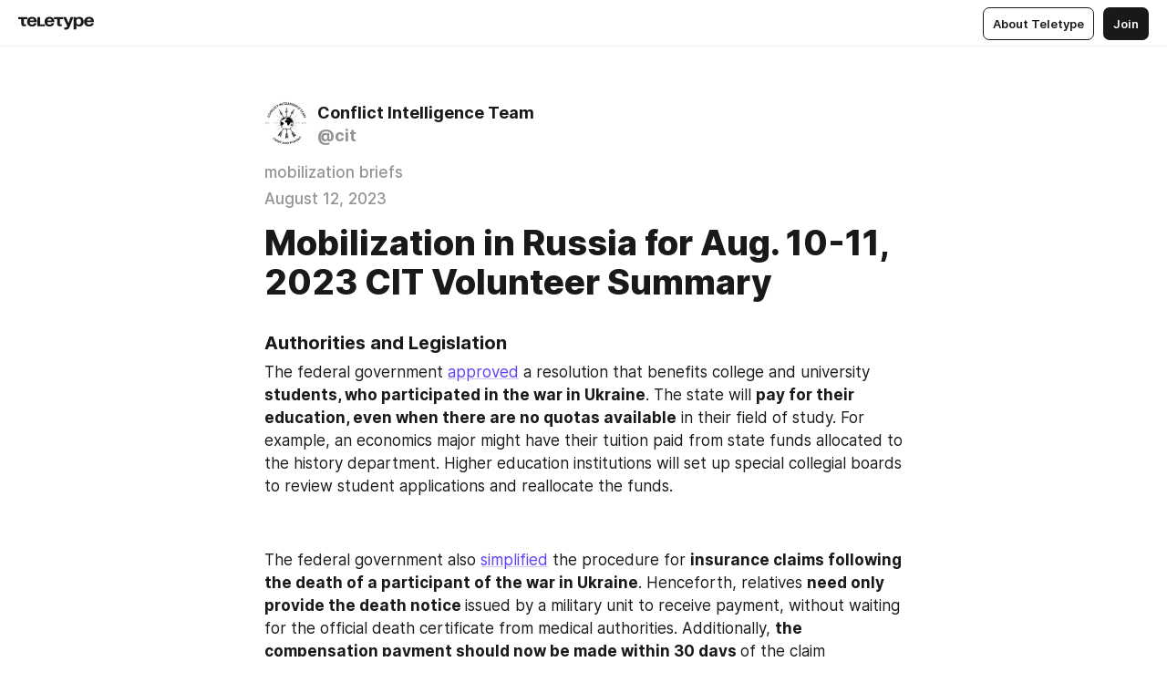

--- FILE ---
content_type: text/html
request_url: https://notes.citeam.org/mobi-aug-10-11
body_size: 72457
content:
<!DOCTYPE html>
<html  lang="en" data-theme="auto" data-head-attrs="lang,data-theme">

<head>
  
  <title>Mobilization in Russia for Aug. 10-11, 2023 CIT Volunteer Summary — Teletype</title><meta http-equiv="content-type" content="text/html; charset=UTF-8"><meta name="viewport" content="width=device-width, initial-scale=1, user-scalable=no"><meta name="apple-mobile-web-app-capable" content="yes"><meta name="apple-mobile-web-app-status-bar-style" content="default"><meta name="theme-color" content="#FFFFFF"><meta property="og:url" content="https://notes.citeam.org/mobi-aug-10-11"><meta property="og:site_name" content="Teletype"><meta property="tg:site_verification" content="g7j8/rPFXfhyrq5q0QQV7EsYWv4="><meta property="fb:app_id" content="560168947526654"><meta property="fb:pages" content="124472808071141"><meta property="twitter:card" content="summary_large_image"><link rel="canonical" href="https://notes.citeam.org/mobi-aug-10-11"><link rel="alternate" href="https://notes.citeam.org/mobi-aug-10-11" hreflang="x-default"><link rel="icon" type="image/x-icon" href="/favicon.ico"><link rel="icon" type="image/svg+xml" href="https://teletype.in/static/favicon.f39059fb.svg"><link rel="apple-touch-icon" href="https://teletype.in/static/apple-touch-icon.39e27d32.png"><link rel="search" type="application/opensearchdescription+xml" title="Teletype" href="https://teletype.in/opensearch.xml"><script src="https://yandex.ru/ads/system/context.js" async></script><script type="application/javascript">window.yaContextCb = window.yaContextCb || []</script><meta name="format-detection" content="telephone=no"><meta property="og:type" content="article"><meta name="author" content="Conflict Intelligence Team"><meta name="description" content="The federal government approved a resolution that benefits college and university students, who participated in the war in Ukraine. The..."><meta property="author" content="Conflict Intelligence Team"><meta property="og:updated_time" content="2023-08-12T09:46:44.118Z"><meta property="og:title" content="Mobilization in Russia for Aug. 10-11, 2023 CIT Volunteer Summary"><meta property="twitter:title" content="Mobilization in Russia for Aug. 10-11, 2023 CIT Volunteer Summary"><meta property="og:description" content="The federal government approved a resolution that benefits college and university students, who participated in the war in Ukraine. The..."><meta property="twitter:description" content="The federal government approved a resolution that benefits college and university students, who participated in the war in Ukraine. The..."><meta property="og:image" content="https://img2.teletype.in/files/db/24/db24d3b2-99d5-4558-8e44-78805b41fa89.png"><meta property="twitter:image" content="https://img2.teletype.in/files/db/24/db24d3b2-99d5-4558-8e44-78805b41fa89.png"><meta property="og:image:type" content="image/png"><meta property="og:image:width" content="1200"><meta property="og:image:height" content="630"><meta property="article:section" content="mobilization briefs"><meta property="article:author" content="Conflict Intelligence Team"><meta property="article:author_url" content="https://notes.citeam.org/"><meta property="article:published_time" content="2023-08-12T09:46:44.118Z"><meta property="article:modified_time" content="2023-08-12T09:46:44.118Z"><meta name="head:count" content="39"><script>window.__INITIAL_STATE__={"config":{"version":"4.41.11","app_version":"4.41.11-4089","build_number":4089,"app":{"name":"teletype","title":"Teletype","url":{"assets":"https:\u002F\u002Fteletype.in","media":"https:\u002F\u002Fteletype.in\u002Ffiles","site":"https:\u002F\u002Fteletype.in","api":"https:\u002F\u002Fteletype.in\u002Fapi","updater":"wss:\u002F\u002Fteletype.in\u002Fupdater","media_api":"https:\u002F\u002Fteletype.in\u002Fmedia"},"links":{"tos":"https:\u002F\u002Fjournal.teletype.in\u002Flegal","journal":"https:\u002F\u002Fjournal.teletype.in\u002F","privacy":"https:\u002F\u002Fjournal.teletype.in\u002Flegal-privacy","domains":"https:\u002F\u002Fjournal.teletype.in\u002Fdomains","features":"https:\u002F\u002Fjournal.teletype.in\u002Ffeatures","updates":"https:\u002F\u002Fjournal.teletype.in\u002F+updates","email":"mailbox@teletype.in","cloudtips":{"tos":"https:\u002F\u002Fstatic.cloudpayments.ru\u002Fdocs\u002FCloudTips\u002Fcloudtips_oferta_teletype.pdf","agreement":"https:\u002F\u002Fstatic.cloudpayments.ru\u002Fdocs\u002FCloudTips\u002Fcloudtips_agreement_teletype.pdf","policy":"https:\u002F\u002Fstatic.cloudpayments.ru\u002Fdocs\u002Fpolicy-cloudpayments.pdf"}},"service":{"metrika":"42100904","ga":"G-74SRE9LWC4","facebook_id":560168947526654,"facebook_pages":"124472808071141","facebook_redirect":"https:\u002F\u002Fteletype.in\u002F.fb-callback","google_id":"589698636327-74fehjo4inhlnkc237ulk51petqlem42.apps.googleusercontent.com","google_redirect":"https:\u002F\u002Fteletype.in\u002F.google-callback","vk_id":51923672,"vk_redirect":"https:\u002F\u002Fteletype.in\u002F.vk-callback","yandex_pay_id":"aca5092b-9bd5-4dd1-875e-0e0be05aff00","yandex_pay_env":"Production","yandex_pay_gw":"cloudpayments","yandex_pay_gw_id":null,"tg_iv":"g7j8\u002FrPFXfhyrq5q0QQV7EsYWv4=","tg_login":"TeletypeAppBot","tg_link":"https:\u002F\u002Ft.me\u002FTeletypeAppBot","twitch_id":"lxc0c8o0u0l42bo1smeno623bnlxhs","twitch_redirect":"https:\u002F\u002Fteletype.in\u002F.twitch-callback","apple_id":"in.teletype.web","apple_redirect":"https:\u002F\u002Fteletype.in\u002F.siwa","recaptcha":"6Lf-zgAVAAAAAJIxQX0tdkzpFySG2e607DdgqRF-","recaptcha_v2":"6Lfm6TEfAAAAAK_crKCAL3BUBLmdZnrsvOeTHMNj","yandes_pay_gw_id":""},"pushes":{"app_id":"9185fd40-8599-4ea3-a2e7-f4e88560970e","auto_register":false,"notify_button":false,"iframe_path":"pushes","subscribe_path":"pushes\u002Fsubscribe"},"domains":{"protocol":"http:","port":null},"articles_on_page":10,"max_users_topics":10,"max_menu_items":10,"max_user_blogs":5,"autosave_timeout":15000,"views_scrolls":null,"articles_reactions":{"default":["👍","👎"],"max_uniq":10},"comments":{"can_edit_period":300000,"autoupdate_period":15000,"max_depth":3,"compact_from":2,"thread_collapse":25,"whitelist":{"formats":["bold","italic","strike","code","link","code"],"items":["p","blockquote","pre","image","youtube","vimeo","rutube","vkvideo"]}},"media":{"accept":[{"ext":".jpg","type":"jpg","types":["image\u002Fjpeg"]},{"ext":".png","type":"png","types":["image\u002Fpng"]},{"ext":".gif","type":"gif","types":["image\u002Fgif"]}],"max_size":5242880,"max_userpic_size":1048576},"langs":{"aliases":{"ru":["ru","be","uk","ky","ab","mo","et","lv"],"en":["en"]},"default":"en"}},"data":{"ttl":{"account":60000,"blog_articles":600000,"app_settings":600000,"showcase":60000,"article":60000,"blog":5000,"search":5000,"unsplash":60000,"comments":15000,"notifications":60000,"emoji":10000000}}},"domain":"notes.citeam.org","timezone":0,"lid":"6563846c-817c-5b84-aa40-1ec660226f91","url":"https:\u002F\u002Fnotes.citeam.org\u002Fmobi-aug-10-11","account":{"_loading":false,"id":null,"blog_id":null,"blogs":null,"uri":null,"name":null,"userpic":null,"lang":null,"darkmode":null,"can_create_blog":null,"tfa_enabled":null,"popup_open":false,"wallet":{"loaded":false,"enabled":false,"available":false,"card":null,"balance":null,"receiver":null,"donations":{"params":{"from_date":null,"to_date":null,"blog_id":null},"total":0,"amount":0,"list":[]},"transactions":{"params":{"from_date":null,"to_date":null},"total":0,"amount":0,"list":[]},"payouts":{"params":{"from_date":null,"to_date":null},"total":0,"amount":0,"list":[]},"payout":{"open":false}}},"langs":{"lang":"en"},"app_settings":{"data":{"unsplash":[{"url":"https:\u002F\u002Fimages.unsplash.com\u002Fphoto-1482659853714-4bf4b5f2e7bf?crop=entropy&cs=srgb&fm=jpg&ixid=M3w2MzEyfDB8MXxyYW5kb218fHx8fHx8fHwxNzY1MTA4ODAxfA&ixlib=rb-4.1.0&q=85","author":"Filip Bunkens","link":"https:\u002F\u002Funsplash.com\u002F@thebeardbe"}],"ad":{"params":{"article-under-text":{"id":"R-A-2565196-12","el":true,"disabled":true,"disableAdult":true},"feed-article-under-text":{"id":"R-A-2565196-3","el":true},"article-floor":{"disabled":true,"type":"floorAd","platform":"touch","timeout":5000},"blog-floor":{"disabled":true,"type":"floorAd","platform":"touch","timeout":5000},"main-floor":{"disabled":true,"type":"floorAd","platform":"touch","timeout":10000},"blog-list":{"id":"R-A-2565196-13","el":true,"every":6,"start":1,"disableAdult":true},"main-list":{"id":"R-A-2565196-14","el":true,"every":4},"main-trending-list":{"id":"R-A-2565196-14","disabled":true,"el":true,"every":4,"start":4},"main-following-list":{"id":"R-A-2565196-15","disabled":true,"el":true,"every":4,"start":4},"main-feed":{"id":"R-A-2565196-16","disabled":false,"type":"feed","el":true,"start":4,"every":0,"feedCardCount":4,"mobile":{"feedCardCount":4}},"article-feed":{"id":"R-A-2565196-17","disabled":false,"type":"feed","el":true,"feedCardCount":4,"disableAdult":true},"article-above-text":{"id":"R-A-2565196-18","disabled":false,"el":true,"disableAdult":true}}},"updater":{"enabled":true},"example_blogs":[65,71297,111029],"giphy":["https:\u002F\u002Fmedia1.giphy.com\u002Fmedia\u002Fv1.Y2lkPTU2YzQ5MjdlcG9wdnFvbDI4MmQwaG5wejFsY3c4bnEydWVoZ2R6OWlpbGo4anBhZyZlcD12MV9naWZzX2dpZklkJmN0PWc\u002F14SAx6S02Io1ThOlOY\u002Fgiphy.gif","https:\u002F\u002Fmedia1.giphy.com\u002Fmedia\u002Fv1.Y2lkPTU2YzQ5Mjdla3BsNWF5Y3ZjaXFkMDNkemh4enUxM25neW44eXZra3l2ajZiZXdrcCZlcD12MV9naWZzX2dpZklkJmN0PWc\u002FLdOyjZ7io5Msw\u002Fgiphy.gif","https:\u002F\u002Fmedia2.giphy.com\u002Fmedia\u002Fv1.Y2lkPTU2YzQ5MjdlbTA4NWtqb3duY2pjNGNtY2ViODdjdjJxN3l2cnNtcjJ1aTVkcmJ0eSZlcD12MV9naWZzX2dpZklkJmN0PWc\u002FlptjRBxFKCJmFoibP3\u002Fgiphy-downsized.gif","https:\u002F\u002Fmedia4.giphy.com\u002Fmedia\u002Fv1.Y2lkPTU2YzQ5MjdlaHBjeDdlMXRybmwzNG03MmZqMjZnZmc5c3QxMmhzaHE0OW4zbHI0NCZlcD12MV9naWZzX2dpZklkJmN0PWc\u002FLCdPNT81vlv3y\u002Fgiphy-downsized.gif","https:\u002F\u002Fmedia2.giphy.com\u002Fmedia\u002Fv1.Y2lkPTU2YzQ5MjdlbGNpNXIydm9rODV4eDV3dTlobGZreGxqMHN5OGFhcm84anBtdnMzbyZlcD12MV9naWZzX2dpZklkJmN0PWc\u002FbPdI2MXEbnDUs\u002Fgiphy.gif","https:\u002F\u002Fmedia4.giphy.com\u002Fmedia\u002Fv1.Y2lkPTU2YzQ5MjdlNnh4ZWY3Y2dqaGprZGU3azJiNjR3dzNqeWV5OTJ4d2JtOHMxZHlycyZlcD12MV9naWZzX2dpZklkJmN0PWc\u002FEXmE33UEtfuQo\u002Fgiphy.gif","https:\u002F\u002Fmedia4.giphy.com\u002Fmedia\u002Fv1.Y2lkPTU2YzQ5MjdlcWgzOTV5OXVqanVpdHM3dzdsbjZhZzhlbm82cXo4bzA2NXZncWRscSZlcD12MV9naWZzX2dpZklkJmN0PWc\u002FJLELwGi2ksYTu\u002Fgiphy.gif","https:\u002F\u002Fmedia0.giphy.com\u002Fmedia\u002Fv1.Y2lkPTU2YzQ5MjdlN2liMm14aHQwY3NjNXJzZW9zcDdpb3c1eTNmOHJkMnBmZzRxeWFxayZlcD12MV9naWZzX2dpZklkJmN0PWc\u002F56t3lKn4Xym0DQ2Zn7\u002Fgiphy-downsized.gif","https:\u002F\u002Fmedia4.giphy.com\u002Fmedia\u002Fv1.Y2lkPTU2YzQ5MjdlYWxoa2pxbHpxdHA4dHhwYjdlY2dnc250OWF5c2tvMnB3Y3Bla2R3byZlcD12MV9naWZzX2dpZklkJmN0PWc\u002F3Jhdg8Qro5kMo\u002Fgiphy.gif","https:\u002F\u002Fmedia1.giphy.com\u002Fmedia\u002Fv1.Y2lkPTU2YzQ5MjdlbHJnMWlpZHE2dzZoc2F2ZHZ0eGFieDJ1enBldnluaTNzazFuanJlYiZlcD12MV9naWZzX2dpZklkJmN0PWc\u002F3osxYamKD88c6pXdfO\u002Fgiphy.gif","https:\u002F\u002Fmedia0.giphy.com\u002Fmedia\u002Fv1.Y2lkPTU2YzQ5MjdlbHk2YXp4NjdubWk4ZTJ4aGkydWJpdDB6ZTc1Mnh4aHhzcDJ1Nm1vdiZlcD12MV9naWZzX2dpZklkJmN0PWc\u002FMOMKdGBAWJDmkYtBUW\u002Fgiphy-downsized.gif"],"_loadTime":1765109861103},"loading":null},"articles":{"items":{"5064748":{"id":5064748,"uri":"mobi-aug-10-11","created_at":"2023-08-12T09:46:44.118Z","published_at":"2023-08-12T09:46:44.116Z","last_edited_at":"2023-08-12T09:46:44.118Z","title":"Mobilization in Russia for Aug. 10-11, 2023 CIT Volunteer Summary","text":"\u003Cdocument\u003E\n\u003Ch3 anchor=\"TT0i\"\u003E\u003Cstrong\u003EAuthorities and Legislation\u003C\u002Fstrong\u003E\u003C\u002Fh3\u003E\n\u003Cp anchor=\"OoAA\"\u003EThe federal government \u003Ca href=\"https:\u002F\u002Ft.me\u002Fmeduzalive\u002F89578\"\u003Eapproved\u003C\u002Fa\u003E a resolution that benefits college and university \u003Cstrong\u003Estudents, who participated in the war in Ukraine\u003C\u002Fstrong\u003E. The state will \u003Cstrong\u003Epay for their education, even when there are no quotas available\u003C\u002Fstrong\u003E in their field of study. For example, an economics major might have their tuition paid from state funds allocated to the history department. Higher education institutions will set up special collegial boards to review student applications and reallocate the funds.\u003C\u002Fp\u003E\n\u003Cp anchor=\"0mWE\"\u003E\u003C\u002Fp\u003E\n\u003Cp anchor=\"BfHW\"\u003EThe federal government also \u003Ca href=\"https:\u002F\u002Fwww.interfax.ru\u002Frussia\u002F915870\"\u003Esimplified\u003C\u002Fa\u003E the procedure for \u003Cstrong\u003Einsurance claims following the death of a participant of the war in Ukraine\u003C\u002Fstrong\u003E. Henceforth, relatives \u003Cstrong\u003Eneed only provide the death notice \u003C\u002Fstrong\u003Eissued by a military unit to receive payment, without waiting for the official death certificate from medical authorities. Additionally, \u003Cstrong\u003Ethe compensation payment should now be made within 30 days \u003C\u002Fstrong\u003Eof the claim submission. The simplified procedure applies not only to members of the armed forces, but also to employees of the Ministry of Internal Affairs, Rosgvardia [the National Guard of Russia], the Federal Penitentiary Service, and fire services.\u003C\u002Fp\u003E\n\u003Cp anchor=\"uCcR\"\u003E\u003C\u002Fp\u003E\n\u003Cp anchor=\"jcN3\"\u003EMember of the State Duma [lower house of Russia’s Parliament] Defense Committee Andrey Gurulyov \u003Ca href=\"https:\u002F\u002Ft.me\u002Fmozhemobyasnit\u002F15881\"\u003Edeclared\u003C\u002Fa\u003E that &quot;to win the war, \u003Cstrong\u003Eit is first necessary to deal with the remaining enemies within\u003C\u002Fstrong\u003E.&quot; He called for continued denunciation and \u003Cstrong\u003Esevere punishment of members of the &quot;fifth column,&quot;\u003C\u002Fstrong\u003E who oppose the &quot;special military operation.&quot; \u003Cstrong\u003ERoskomnadzor \u003C\u002Fstrong\u003E[Russia&#x27;s internet censorship agency] \u003Cstrong\u003Ereported a 26% increase in the number of denunciations \u003C\u002Fstrong\u003Ereceived from citizens in 2022, while the Prosecutor General&#x27;s Office reported \u003Cstrong\u003Ea record 322%\u003C\u002Fstrong\u003E increase.\u003C\u002Fp\u003E\n\u003Cp anchor=\"Lcvl\"\u003E\u003C\u002Fp\u003E\n\u003Ch3 anchor=\"vBcq\"\u003E\u003Cstrong\u003EArmy Recruitment and Military Service Advertising\u003C\u002Fstrong\u003E\u003C\u002Fh3\u003E\n\u003Cp anchor=\"U2pA\"\u003EMany eligible residents of Kemerovo \u003Cstrong\u003E\u003Ca href=\"https:\u002F\u002Ft.me\u002Fsibrealii\u002F21122\"\u003Ebegan\u003C\u002Fa\u003E to receive requests to appear at local military commissariats\u003C\u002Fstrong\u003E [enlistment offices] for \u003Cstrong\u003Edata check-ups\u003C\u002Fstrong\u003E. They don’t receive official draft notices, instead\u003Cstrong\u003E local municipal employees\u003C\u002Fstrong\u003E ask them by telephone to appear. \u003Ca href=\"https:\u002F\u002Ft.me\u002Fngs42\u002F5271\"\u003EAccording\u003C\u002Fa\u003E to a military commissariat employee, this is a common procedure necessary to clarify personal information.\u003C\u002Fp\u003E\n\u003Cp anchor=\"ZHqX\"\u003E\u003C\u002Fp\u003E\n\u003Cp anchor=\"j0Mc\"\u003ESibir.Realii [part of Radio Free Europe\u002FRadio Liberty] online media outlet \u003Ca href=\"https:\u002F\u002Ft.me\u002Fsibrealii\u002F21115\"\u003Epublished \u003C\u002Fa\u003Ea selection of \u003Cstrong\u003Epropaganda posters from Blagoveshchensk\u003C\u002Fstrong\u003E. While in other cities of Siberia and the Far East, military propaganda posters covered the city centers only at the beginning of the war, in Blagoveshchensk, they have not been removed to this day. Meanwhile, in Novosibirsk a pro-war poster was \u003Ca href=\"https:\u002F\u002Ft.me\u002Fsibrealii\u002F21124\"\u003Espotted\u003C\u002Fa\u003E on the fence of a church.\u003C\u002Fp\u003E\n\u003Cp anchor=\"pHE9\"\u003E\u003C\u002Fp\u003E\n\u003Ch3 anchor=\"u272\"\u003E\u003Cstrong\u003EMobilized Soldiers and Volunteer Fighters\u003C\u002Fstrong\u003E\u003C\u002Fh3\u003E\n\u003Cp anchor=\"3SGx\"\u003EThe list of mobilized soldiers killed in the war has been updated to include Vladislav \u003Ca href=\"https:\u002F\u002Ft.me\u002Fostorozhno_novosti\u002F18568\"\u003EGoremykin\u003C\u002Fa\u003E from the Stavropol region, as well as Alexander Solovyov and Dmitry Silka from the \u003Ca href=\"https:\u002F\u002Ft.me\u002Fitsmycity\u002F29093\"\u003ESverdlovsk region\u003C\u002Fa\u003E.\u003C\u002Fp\u003E\n\u003Cp anchor=\"pEK3\"\u003E\u003C\u002Fp\u003E\n\u003Cp anchor=\"w5ww\"\u003EBased on open sources, Mediazona [independent Russian media outlet] and BBC News Russian, together with volunteers, managed to \u003Ca href=\"https:\u002F\u002Ft.me\u002Fmediazzzona\u002F12502\"\u003Everify\u003C\u002Fa\u003E the names of \u003Cstrong\u003E30,003 Russian fighters killed in Ukraine, including 3,167 mobilized ones\u003C\u002Fstrong\u003E. 786 names have been added to the list over the last week, including 81 mobilized soldiers.\u003C\u002Fp\u003E\n\u003Cp anchor=\"Mhsg\"\u003E\u003C\u002Fp\u003E\n\u003Cp anchor=\"C12V\"\u003ERelatives of five mobilized fighters have \u003Ca href=\"https:\u002F\u002Ft.me\u002Fastrapress\u002F34975\"\u003Efiled\u003C\u002Fa\u003E a complaint with a military prosecutor about \u003Cstrong\u003E24 mobilized fighters from the Storm unit\u003C\u002Fstrong\u003E of the 15th Motor Rifle regiment \u003Cstrong\u003Eput in the illegal basement jail in Zaitseve in &quot;LPR,&quot;\u003C\u002Fstrong\u003E for their refusal to participate in yet another assault on positions of the Armed Forces of Ukraine (\u003Ca href=\"https:\u002F\u002Fnotes.citeam.org\u002Fmobi-aug-8-9\"\u003Emore details\u003C\u002Fa\u003E). At least three servicemen have been \u003Cstrong\u003Etaken from the basement to an unknown destination\u003C\u002Fstrong\u003E on Aug. 11.\u003C\u002Fp\u003E\n\u003Cp anchor=\"TscQ\"\u003E\u003C\u002Fp\u003E\n\u003Cp anchor=\"eN7y\"\u003EServicemen of the 810th Naval Infantry Brigade, deployed in the Zaporizhzhia region, have \u003Ca href=\"https:\u002F\u002Ft.me\u002Fostorozhno_novosti\u002F18606\"\u003Ereported\u003C\u002Fa\u003E i\u003Cstrong\u003Enstances of physical abuse and threats from their\u003C\u002Fstrong\u003E \u003Cstrong\u003Eassistant commander for political affairs\u003C\u002Fstrong\u003E. On the night of Aug. 5 to 6, the servicemen &quot;came under heavy fire&quot; near Tokmak. After the company commander withdrew them from their positions, they \u003Cstrong\u003Ebegan receiving threats of death and being assigned to a &quot;penal battalion.&quot;\u003C\u002Fstrong\u003E According to the servicemen, assistant commander for political affairs Nikolay Botsman \u003Cstrong\u003Egathered five wounded fighters\u003C\u002Fstrong\u003E who had requested medical examination, and \u003Cstrong\u003Ebeat up two of them\u003C\u002Fstrong\u003E. The Ostorozhno, Novosti [Beware the news] Telegram channel has \u003Ca href=\"https:\u002F\u002Ft.me\u002Fostorozhno_novosti\u002F18606\"\u003Epublished\u003C\u002Fa\u003E an \u003Cstrong\u003Eaudio recording documenting the incident\u003C\u002Fstrong\u003E.\u003C\u002Fp\u003E\n\u003Cp anchor=\"YqME\"\u003E\u003C\u002Fp\u003E\n\u003Cp anchor=\"JjuG\"\u003ESeveral media outlets have obtained a video message featuring a group of \u003Cstrong\u003ERussian soldiers\u003C\u002Fstrong\u003E. As revealed by journalists from the \u003Ca href=\"https:\u002F\u002Ft.me\u002Fagentstvonews\u002F3939\"\u003EAgentstvo.Novosti\u003C\u002Fa\u003E [Agency News] Telegram channel and the \u003Ca href=\"https:\u002F\u002Ft.me\u002Fsvobodnieslova\u002F2673\"\u003EVyorstka\u003C\u002Fa\u003E media outlet, this video has been confirmed as staged. Notably, at least two of its participants are identified as Russian mobilized, who were \u003Cstrong\u003Ecaptured by the AFU\u003C\u002Fstrong\u003E on Aug. 9 in the vicinity of Kozachi Laheri village in the Kherson region. It&#x27;s worth noting that journalists \u003Cstrong\u003Ehave previously\u003C\u002Fstrong\u003E \u003Ca href=\"https:\u002F\u002Ft.me\u002Fastrapress\u002F34601\"\u003Ereceived\u003C\u002Fa\u003E \u003Cstrong\u003Ea fabricated\u003C\u002Fstrong\u003E video, allegedly filmed by servicemen of the 126th Coastal Defense Brigade.\u003C\u002Fp\u003E\n\u003Cp anchor=\"gEqa\"\u003E\u003C\u002Fp\u003E\n\u003Cp anchor=\"3WP3\"\u003EArtillerymen from the Nizhny Novgorod region \u003Ca href=\"https:\u002F\u002Ft.me\u002Fnn_ru\u002F42491\"\u003Ecomplained\u003C\u002Fa\u003E to the deputy governor of the region, Andrey Gneushev, about \u003Cstrong\u003Eincomplete salary payment during their preparation\u003C\u002Fstrong\u003E for deployment to the forward positions. The missing money was promised to be paid in the next month after a thorough verification process.\u003C\u002Fp\u003E\n\u003Cp anchor=\"3FEQ\"\u003E\u003C\u002Fp\u003E\n\u003Cp anchor=\"ZLyB\"\u003EA mobilized soldier who survived a stroke has been \u003Ca href=\"https:\u002F\u002Ft.me\u002Fmsk1_news\u002F31516\"\u003Etrying\u003C\u002Fa\u003E to \u003Cstrong\u003Eresign from service\u003C\u002Fstrong\u003E for nine months. The military medical board categorized him as service fitness \u003Cstrong\u003Ecategory &quot;B&quot;\u003C\u002Fstrong\u003E  indicating \u003Cstrong\u003Ea conditionally fit\u003C\u002Fstrong\u003E status. However, draftees with such a category \u003Cstrong\u003Eare not subject to dismissal\u003C\u002Fstrong\u003E.\u003C\u002Fp\u003E\n\u003Cp anchor=\"LY7A\"\u003E\u003C\u002Fp\u003E\n\u003Cp anchor=\"oVV5\"\u003EAndrey, a Kurgan resident who participated in the war with Ukraine, \u003Cstrong\u003E\u003Ca href=\"https:\u002F\u002Ft.me\u002Fkurgan_45_RU\u002F11490\"\u003Ecould not\u003C\u002Fa\u003E claim the regional payments\u003C\u002Fstrong\u003E. The man found out that he was not entitled to them only after he suffered a serious injury. \u003Cstrong\u003EAndrey was denied the payments\u003C\u002Fstrong\u003E by the Kurgan military commissariat because he participated in the war as a \u003Cstrong\u003Evolunteer fighter from Russia&#x27;s constituent Republic of Chechnya\u003C\u002Fstrong\u003E.\u003C\u002Fp\u003E\n\u003Cp anchor=\"EfbY\"\u003E\u003C\u002Fp\u003E\n\u003Cp anchor=\"BMtR\"\u003EDmitry Suyunshaliev, who was previously sentenced to 21 years in prison for \u003Cstrong\u003Erobbery and murder of two Veterans of Labour\u003C\u002Fstrong\u003E with an accomplice, joined the Wagner Group, \u003Cstrong\u003Ewent to war with Ukraine\u003C\u002Fstrong\u003E and \u003Ca href=\"https:\u002F\u002Ft.me\u002Fostorozhno_novosti\u002F18604\"\u003Ereturned\u003C\u002Fa\u003E home with a \u003Cstrong\u003Epardon\u003C\u002Fstrong\u003E. Now the residents of his home village are &quot;afraid to let their children go outside.&quot;\u003C\u002Fp\u003E\n\u003Cp anchor=\"zgrB\"\u003E\u003C\u002Fp\u003E\n\u003Ch3 anchor=\"BZ8H\"\u003E\u003Cstrong\u003ESentences, Legal Proceedings, and Incidents\u003C\u002Fstrong\u003E\u003C\u002Fh3\u003E\n\u003Cp anchor=\"qQH9\"\u003EThe director of a branch of the West Urals Mining Technical School in the town of Osa, Perm region, was charged with \u003Cstrong\u003Eforgery\u003C\u002Fstrong\u003E and \u003Ca href=\"https:\u002F\u002Ft.me\u002Fnews59ru\u002F56306\"\u003Esentenced\u003C\u002Fa\u003E by the Perm court to \u003Cstrong\u003Ethree months of freedom restriction\u003C\u002Fstrong\u003E. The director had issued a student certificate, which would have provided grounds for draft deferment, to a young man who did not actually study there.\u003C\u002Fp\u003E\n\u003Cp anchor=\"iIPF\"\u003E\u003C\u002Fp\u003E\n\u003Cp anchor=\"NFTZ\"\u003ETwo Russian soldiers were charged with \u003Cstrong\u003Eviolating the rules of combat alert duty of &quot;countering a surprise attack on Russia.&quot;\u003C\u002Fstrong\u003E Lieutenant Colonel Anatoly Bondarev and Major Dmitry Dmitrakov are \u003Ca href=\"https:\u002F\u002Ft.me\u002Ftvrain\u002F69363\"\u003Eaccused\u003C\u002Fa\u003E of \u003Cstrong\u003Enot having been able to prevent an attack on their military unit\u003C\u002Fstrong\u003E and an ammunition storage facility near the village of Staraya Nelidovka in the Belgorod region on Apr. 27, 2022. As a result of the explosions, 7 soldiers were killed and 43 wounded. Besides, 15 military vehicles were destroyed and another 30 damaged. The officers are facing \u003Cstrong\u003Eup to 10 years in prison\u003C\u002Fstrong\u003E.\u003C\u002Fp\u003E\n\u003Cp anchor=\"oB5y\"\u003E\u003C\u002Fp\u003E\n\u003Cp anchor=\"3qsf\"\u003EThe Frunzensky district court in Vladivostok \u003Ca href=\"https:\u002F\u002Ft.me\u002Ftvrain\u002F69367\"\u003Eruled\u003C\u002Fa\u003E as \u003Cstrong\u003Eillegal the inclusion\u003C\u002Fstrong\u003E of former mayor of Bolshoy Kamen Rustyam Abushayev in the \u003Cstrong\u003Efederal wanted list\u003C\u002Fstrong\u003E. He was arrested in absentia and put on the wanted list \u003Cstrong\u003Eon charges of illegal business operations and\u003C\u002Fstrong\u003E \u003Cstrong\u003Eproperty fraud\u003C\u002Fstrong\u003E in the suburbs of Vladivostok. In a short while, Abushayev \u003Cstrong\u003Edeclared that he was leaving for the war\u003C\u002Fstrong\u003E.\u003C\u002Fp\u003E\n\u003Cp anchor=\"tevZ\"\u003E\u003C\u002Fp\u003E\n\u003Cp anchor=\"afzW\"\u003ERustam Kerimbayev, \u003Ca href=\"https:\u002F\u002Ft.me\u002Fdovod3\u002F10423\"\u003Esentenced\u003C\u002Fa\u003E by the Vladimir Garrison Military Court to \u003Cstrong\u003Etwo years in a penal settlement for going AWOL \u003C\u002Fstrong\u003Eat the time of mobilization, \u003Cstrong\u003Eleft for the war without having served his time\u003C\u002Fstrong\u003E. He wrote about it on social networks.\u003C\u002Fp\u003E\n\u003Cp anchor=\"dM4i\"\u003E\u003C\u002Fp\u003E\n\u003Cp anchor=\"LaLg\"\u003EA Russian soldier and participant of the war in Ukraine \u003Cstrong\u003Eassaulted a man in a bar while on leave\u003C\u002Fstrong\u003E. The man received multiple head injuries. The soldier was \u003Ca href=\"https:\u002F\u002Ft.me\u002Fvchkogpu\u002F40714\"\u003Egiven\u003C\u002Fa\u003E a \u003Cstrong\u003Esuspended sentence of three years with one year of probation\u003C\u002Fstrong\u003E. Among the mitigating factors, the court took into account the soldier&#x27;s prolonged participation in the &quot;special military operation.&quot;\u003C\u002Fp\u003E\n\u003Cp anchor=\"WVrF\"\u003E\u003C\u002Fp\u003E\n\u003Ch3 anchor=\"BEGj\"\u003E\u003Cstrong\u003EArsons\u003C\u002Fstrong\u003E\u003C\u002Fh3\u003E\n\u003Cp anchor=\"NaJI\"\u003EOn the night of Aug. 11 an unknown person \u003Ca href=\"https:\u002F\u002Ft.me\u002Fbazabazon\u002F20364\"\u003Ethrew\u003C\u002Fa\u003E \u003Cstrong\u003Ea Molotov cocktail into an official vehicle of the Ministry of Internal Affairs parked near a police station\u003C\u002Fstrong\u003E in Kolomna, Moscow region. The bottle broke the side window of the car, but the liquid spilled onto the pavement and ignited. Authorities are currently searching for the arsonist.\u003C\u002Fp\u003E\n\u003Cp anchor=\"hH6G\"\u003E\u003C\u002Fp\u003E\n\u003Cp anchor=\"ndji\"\u003EOn Aug. 10, 35-year-old resident of Moscow Yuri Nikolaev, who \u003Cstrong\u003Ehad thrown a Molotov cocktail into a military commissariat \u003C\u002Fstrong\u003Ein Zaraysk, Moscow region, was \u003Ca href=\"https:\u002F\u002Ft.me\u002Fbazabazon\u002F20357\"\u003Edetained\u003C\u002Fa\u003E. According to Nikolaev, on Aug. 9, he received a call from an unknown person who offered 70,000 rubles for setting fire to the military commissariat.\u003C\u002Fp\u003E\n\u003Cp anchor=\"Llrr\"\u003E\u003C\u002Fp\u003E\n\u003Cp anchor=\"tcTH\"\u003EOn the evening of Aug. 10, a 24-year-old man was \u003Ca href=\"https:\u002F\u002Ft.me\u002Fbazabazon\u002F20365\"\u003Edetained\u003C\u002Fa\u003E \u003Cstrong\u003Eat the military commissariat of the Petrogradsky district in Saint Petersburg\u003C\u002Fstrong\u003E. \u003Cstrong\u003EDuring a search, a plastic bottle of gasoline was found\u003C\u002Fstrong\u003E on him. However, it is \u003Ca href=\"https:\u002F\u002Ft.me\u002Fpaperpaper_ru\u002F38570\"\u003Eunclear\u003C\u002Fa\u003E whether the man really wanted to set fire to the building.\u003C\u002Fp\u003E\n\u003Cp anchor=\"sn2D\"\u003E\u003C\u002Fp\u003E\n\u003Ch3 anchor=\"z4yD\"\u003E\u003Cstrong\u003EAssistance\u003C\u002Fstrong\u003E\u003C\u002Fh3\u003E\n\u003Cp anchor=\"rJvl\"\u003EMaxim Ivanov, a member of the State Duma from the Sverdlovsk region, \u003Ca href=\"https:\u002F\u002Ft.me\u002Fmaksim_ivanon\u002F1405\"\u003Ereported\u003C\u002Fa\u003E on the delivery of \u003Cstrong\u003Eanother batch of aid for Russian servicemen\u003C\u002Fstrong\u003E to the combat zone. It included personal packages, EW stations, a motorcycle for medics and other items.\u003C\u002Fp\u003E\n\u003Cp anchor=\"07Ar\"\u003E\u003C\u002Fp\u003E\n\u003Cp anchor=\"n0gm\"\u003EThe Vyorstka media outlet reports that the Federal Bailiff Service has \u003Ca href=\"https:\u002F\u002Ft.me\u002Fsvobodnieslova\u002F2669\"\u003Estarted\u003C\u002Fa\u003E \u003Cstrong\u003Efully writing off debts for unpaid loans\u003C\u002Fstrong\u003E, state fees, and civil claims for former inmates of the Storm-Z units who are currently fighting in Ukraine, regardless of their present sources of income. Lawyers argue that \u003Cstrong\u003Esuch a practice is illegal\u003C\u002Fstrong\u003E. According to legislation, participants in combat activities can only qualify for a \u003Cstrong\u003Etemporary suspension of enforcement proceedings\u003C\u002Fstrong\u003E. However, as \u003Ca href=\"https:\u002F\u002Ft.me\u002Fmediazona_exclusive\u002F194\"\u003Enoted\u003C\u002Fa\u003E by Mediazona, the cases referred to by Vyorstka are \u003Cstrong\u003Eunlikely to represent a systemic approach\u003C\u002Fstrong\u003E. The issue is that \u003Cstrong\u003Edebts for the men mentioned as examples had been written off in a similar manner before\u003C\u002Fstrong\u003E. There are currently \u003Cstrong\u003Eno objective reasons to suggest a widespread complete debt clearance for former convicts for their participation in the war\u003C\u002Fstrong\u003E. The press service of the Federal Bailiff Service, in response to journalists&#x27; inquiries, \u003Ca href=\"https:\u002F\u002Fpdmnews.ru\u002F32747\u002F\"\u003Estated\u003C\u002Fa\u003E that enforcement proceedings can be &quot;completely or partially suspended&quot; upon the debtor&#x27;s request.\u003C\u002Fp\u003E\n\u003Cp anchor=\"zl3z\"\u003E\u003C\u002Fp\u003E\n\u003Ch3 anchor=\"C6PG\"\u003E\u003Cstrong\u003EChildren\u003C\u002Fstrong\u003E\u003C\u002Fh3\u003E\n\u003Cp anchor=\"YXI8\"\u003EIn July, the Protocol media outlet, in collaboration with the RZVRT YouTube channel, \u003Ca href=\"https:\u002F\u002Fnotes.citeam.org\u002Fdispatch-jul-24-25\"\u003Ereleased\u003C\u002Fa\u003E two parts of an investigation about the production of Iranian drones in the special economic zone Alabuga in Russia’s constituent republic of Tatarstan, using the labor of teenagers. Parents of the teenagers who \u003Cstrong\u003Estudied at Alabuga Polytechnic college\u003C\u002Fstrong\u003E \u003Ca href=\"https:\u002F\u002Ft.me\u002Fidelrealii\u002F29627\"\u003Eshared\u003C\u002Fa\u003E\u003Cstrong\u003E details of the events\u003C\u002Fstrong\u003E with journalists from Idel.Realii [part of Radio Free Europe\u002FRadio Liberty].\u003C\u002Fp\u003E\n\u003Cp anchor=\"zR69\"\u003E\u003C\u002Fp\u003E\n\u003Cp anchor=\"wA2T\"\u003EThe Mozhem Ob&#x27;yasnit [We can explain] Telegram channel \u003Ca href=\"https:\u002F\u002Ft.me\u002Fmozhemobyasnit\u002F15876\"\u003Eread\u003C\u002Fa\u003E the new school history textbook. They discovered that, in addition to \u003Cstrong\u003Econveying the main propaganda points\u003C\u002Fstrong\u003E regarding the ongoing invasion and the history of Ukraine, \u003Cstrong\u003Ethere are factual inaccuracies\u003C\u002Fstrong\u003E present in the textbook. For instance, there&#x27;s an error in the date of the adoption of the &quot;law on foreign agents.&quot; Furthermore, one of the textbook&#x27;s authors, presidential aide Vladimir Medinsky, announced \u003Cstrong\u003Ethe development of a &quot;textbook on military history for teachers,&quot; which will cover &quot;military operations.&quot;\u003C\u002Fstrong\u003E\u003C\u002Fp\u003E\n\u003Cp anchor=\"lR0k\"\u003E\u003C\u002Fp\u003E\n\u003Ch3 anchor=\"FbuF\"\u003E\u003Cstrong\u003ELongreads\u003C\u002Fstrong\u003E\u003C\u002Fh3\u003E\n\u003Cp anchor=\"hBRJ\"\u003EHolod [an independent Russian media outlet] magazine has \u003Ca href=\"https:\u002F\u002Ft.me\u002Fholodmedia\u002F12277\"\u003Epublished\u003C\u002Fa\u003E \u003Cstrong\u003Estories of Russians being interrogated by the Federal Security Service (FSB) at the border\u003C\u002Fstrong\u003E. There are no official interrogation regulations; individuals can be held in a small booth for several minutes to hours. They are interrogated in an aggressive manner: \u003Cstrong\u003Esubjects are pressed and threatened, their electronic devices are confiscated, and their personal communications are scrutinized.\u003C\u002Fstrong\u003E\u003C\u002Fp\u003E\n\u003C\u002Fdocument\u003E","cut_text":"The federal government approved a resolution that benefits college and university students, who participated in the war in Ukraine. The state will pay for their education, even when there are no quotas available in their field of study. For example, an economics major might have their tuition paid from state funds allocated to the history department. Higher education institutions will set up special collegial boards to review student applications and reallocate the funds.","cut_image":null,"cut_article_id":null,"sharing_title":null,"sharing_text":"The federal government approved a resolution that benefits college and university students, who participated in the war in Ukraine. The...","sharing_image":"https:\u002F\u002Fimg2.teletype.in\u002Ffiles\u002Fdb\u002F24\u002Fdb24d3b2-99d5-4558-8e44-78805b41fa89.png","sharing_type":"text","comments_enabled":true,"reactions_enabled":true,"subscriptions_enabled":true,"donations_disabled":true,"reposts_enabled":true,"related_enabled":true,"sharing_enabled":true,"is_post":false,"visibility":"all","allow_indexing":true,"adult":false,"heading_style":{},"views":null,"comments":0,"reactions":0,"reposts":0,"author_id":1302287,"creator_id":1302287,"author":{"id":1302287,"uri":"cit","domain":"notes.citeam.org","domain_https":true,"name":"Conflict Intelligence Team","userpic":"https:\u002F\u002Fimg3.teletype.in\u002Ffiles\u002F24\u002F00\u002F24003f2c-18e3-42be-a6eb-748205d84abb.png","list_style":null,"verified":false,"comments_enabled":true,"reactions_enabled":true,"reposts_enabled":true,"related_enabled":true,"show_teammates":false},"creator":null,"topics":[{"id":45080,"uri":"mobilization-briefs","name":"mobilization briefs"}],"articles_mentions":[],"_loadTime":1765109861116}},"loading":false,"related":{},"donations":{"article_id":null,"data":null,"_loadTime":0}},"error":null,"defer":null,"inited":false,"user_ga":null,"user_ym":null,"dom":{"screens":{"medium":false,"tablet":false,"mobile":false},"darkmode":false,"is_safari":false},"feed":{"following":[],"trending":[],"trending_widget":[],"featured_blogs":[]},"articles_reactions":{"items":{},"loading":false},"articles_reposts":{"items":[]},"comments":{"loading":false,"items":{},"info":{}},"blogs":{"items":[],"blocked_teammates":[],"blocked_users":[],"subscribed_users":{"blog_id":null,"total":0,"list":[]},"subscriptions_users":{"blog_id":null,"total":0,"list":[]},"donations":{"blog_id":null,"stats":null,"data":null,"_loadTime":0},"settings":{"items":[],"suggests":{"teammates":[],"topics":[]},"tfa_list":[],"settings":{"open":false,"blog_id":null,"section":null},"new_blog":{"open":false}}},"blog_articles":{"loading":false,"items":{}},"search":{"loading":{"search":false,"suggest":false},"search":{"query":"","blog_id":null,"articles":[],"blogs":[],"offset":{"blogs":0,"articles":0},"total":{"blogs":0,"articles":0}},"suggest":[]},"drafts":{"items":[]},"imports":{"items":[],"loading":false},"emojis":{"data":[],"loading":null,"loadTime":0,"query":""},"varlamov":{"footer":[],"trending":[],"youtube":[],"socials":{},"about":{},"editorial":{},"banners":null,"donations":null,"_full":null,"_loaded":false,"_loadTime":0}};window.__PUBLIC_PATH__='https://teletype.in/';</script><link rel="modulepreload" crossorigin href="https://teletype.in/static/Article.c8d8b299.js"><link rel="stylesheet" href="https://teletype.in/static/Article.3e027f09.css"><link rel="modulepreload" crossorigin href="https://teletype.in/static/AD.9a634925.js"><link rel="stylesheet" href="https://teletype.in/static/AD.9ea140df.css"><link rel="modulepreload" crossorigin href="https://teletype.in/static/meta.d9ace638.js"><link rel="stylesheet" href="https://teletype.in/static/meta.d702ecc6.css"><link rel="modulepreload" crossorigin href="https://teletype.in/static/ArticleCard.5f47752f.js"><link rel="stylesheet" href="https://teletype.in/static/ArticleCard.d179f8e6.css">
  <script type="module" crossorigin src="https://teletype.in/static/index.840c5e98.js"></script>
  <link rel="stylesheet" href="https://teletype.in/static/index.d1a8877c.css">
</head>

<body  class="" style="" data-head-attrs="class,style"><div id="app" style=""><div class="layout" data-v-21f40ab0><div class="menu" data-v-21f40ab0 data-v-658d3930><div class="menu__backdrop" data-v-658d3930></div><div class="menu__content" style="" data-v-658d3930><div class="menu__item" data-v-658d3930><a href="https://teletype.in/" class="menu__logo_image" data-v-658d3930><!--[--><svg xmlns="http://www.w3.org/2000/svg" width="84" height="16" fill="currentColor" viewBox="0 0 84 16" data-v-658d3930><path d="M0 1.288v2.11h3.368v5.18c0 2.302 1.368 2.782 3.367 2.782 1.263 0 1.79-.192 1.79-.192V9.153s-.316.096-.948.096c-.947 0-1.263-.288-1.263-1.15V3.397h3.579v-2.11H0Zm9.674 4.988c0 2.916 1.789 5.275 5.472 5.275 4.526 0 5.157-3.549 5.157-3.549h-2.947s-.315 1.535-2.104 1.535c-1.768 0-2.484-1.151-2.61-2.686h7.745s.021-.345.021-.575C20.408 3.36 18.746 1 15.146 1c-3.599 0-5.472 2.36-5.472 5.276Zm5.472-3.262c1.453 0 2.042.883 2.232 2.11h-4.652c.252-1.227.968-2.11 2.42-2.11Zm14.098 6.139h-5.367V1.288H20.93v9.976h8.314v-2.11Zm-.33-2.877c0 2.916 1.789 5.275 5.472 5.275 4.526 0 5.157-3.549 5.157-3.549h-2.947s-.315 1.535-2.104 1.535c-1.768 0-2.484-1.151-2.61-2.686h7.745s.021-.345.021-.575C39.648 3.36 37.986 1 34.386 1c-3.599 0-5.472 2.36-5.472 5.276Zm5.472-3.262c1.453 0 2.042.883 2.231 2.11h-4.651c.252-1.227.968-2.11 2.42-2.11Zm4.937-1.726v2.11h3.367v5.18c0 2.302 1.369 2.782 3.368 2.782 1.263 0 1.79-.192 1.79-.192V9.153s-.316.096-.948.096c-.947 0-1.263-.288-1.263-1.15V3.397h3.578v-2.11h-9.892Zm21.153 0H57.32l-2.168 6.58-2.673-6.58H49.32l4.42 9.976c-.421.92-.842 1.438-1.895 1.438a5.269 5.269 0 0 1-1.368-.191v2.206s.842.287 1.895.287c2.21 0 3.346-1.17 4.21-3.453l3.893-10.263Zm.312 13.429h2.947v-4.509h.105s.947 1.343 3.262 1.343c3.157 0 4.736-2.494 4.736-5.275C71.838 3.494 70.259 1 67.102 1c-2.42 0-3.368 1.63-3.368 1.63h-.105V1.289h-2.841v13.429Zm2.841-8.441c0-1.804.842-3.262 2.631-3.262 1.79 0 2.631 1.458 2.631 3.262 0 1.803-.842 3.261-2.63 3.261-1.79 0-2.632-1.458-2.632-3.261Zm8.637 0c0 2.916 1.789 5.275 5.472 5.275 4.525 0 5.157-3.549 5.157-3.549h-2.947s-.316 1.535-2.105 1.535c-1.768 0-2.483-1.151-2.61-2.686h7.746S83 6.506 83 6.276C83 3.36 81.337 1 77.738 1c-3.6 0-5.472 2.36-5.472 5.276Zm5.472-3.262c1.452 0 2.042.883 2.231 2.11h-4.651c.252-1.227.968-2.11 2.42-2.11Z"></path></svg><!--]--></a></div><div class="menu__split" data-v-658d3930></div><div class="menu__item" data-v-658d3930><!--[--><!----><div class="menu__buttons" data-v-658d3930><!--[--><!--]--><a href="https://teletype.in/about" class="button m_display_inline" data-v-658d3930 data-v-278085c1><!--[--><div class="button__content" data-v-278085c1><!--[--><!----><!--[--><span class="button__text" data-v-278085c1>About Teletype</span><!--]--><!----><!--]--></div><!----><!----><!--]--></a><a href="https://teletype.in/login?redir=http://notes.citeam.org/mobi-aug-10-11" class="button m_type_filled m_display_inline" type="filled" data-v-658d3930 data-v-278085c1><!--[--><div class="button__content" data-v-278085c1><!--[--><!----><!--[--><span class="button__text" data-v-278085c1>Join</span><!--]--><!----><!--]--></div><!----><!----><!--]--></a><!----><!--[--><!--]--><!----><!----><!--[--><!--]--></div><!--]--></div></div><!----></div><div class="layout__content m_main article" data-v-21f40ab0><div class="article__container m_main" itemscope itemtype="http://schema.org/Article" data-v-21f40ab0><div class="article__section" data-v-21f40ab0><div id="bnr-article-above-text-0" data-index="0" class="bnr article__banner" style="" data-v-21f40ab0 data-v-7789da1a><!----></div></div><header class="article__header" data-v-21f40ab0><div class="article__status" data-v-21f40ab0><!----><!----></div><div class="article__author" data-v-21f40ab0><a href="https://notes.citeam.org/" class="article__author_link" data-v-21f40ab0><!--[--><div class="userpic m_size_auto article__author_userpic" data-v-21f40ab0 data-v-42729300><div class="userpic__pic" style="background-image:url(&#39;https://img3.teletype.in/files/24/00/24003f2c-18e3-42be-a6eb-748205d84abb.png&#39;);" data-v-42729300></div></div><div class="article__author_content" data-v-21f40ab0><div class="article__author_name" data-v-21f40ab0><span class="article__author_name_value" data-v-21f40ab0>Conflict Intelligence Team</span><!----></div><div class="article__author_username" data-v-21f40ab0>@cit</div></div><!--]--></a><div class="article__author_actions" data-v-21f40ab0><!----><!----></div></div><div class="article__badges" data-v-21f40ab0><a href="https://notes.citeam.org/+mobilization-briefs" class="article__badges_item m_clickable" data-v-21f40ab0><!--[-->mobilization briefs<!--]--></a><div class="article__badges_item" data-v-21f40ab0>August 12, 2023</div></div><h1 class="article__header_title" itemprop="headline" data-v-21f40ab0>Mobilization in Russia for Aug. 10-11, 2023 CIT Volunteer Summary</h1></header><article class="article__content text" itemprop="articleBody" data-v-21f40ab0><!--[--><h3 data-anchor="TT0i" data-node-id="1"><a name="TT0i"></a><!--[--><!--]--><!--[--><strong data-node-id="2">Authorities and Legislation</strong><!--]--></h3><p data-anchor="OoAA" data-node-id="3"><a name="OoAA"></a><!--[--><!--]--><!--[-->The federal government <a href="https://t.me/meduzalive/89578" target="_blank" data-node-id="4"><!--[-->approved<!--]--></a> a resolution that benefits college and university <strong data-node-id="5">students, who participated in the war in Ukraine</strong>. The state will <strong data-node-id="6">pay for their education, even when there are no quotas available</strong> in their field of study. For example, an economics major might have their tuition paid from state funds allocated to the history department. Higher education institutions will set up special collegial boards to review student applications and reallocate the funds.<!--]--></p><p data-anchor="0mWE" data-node-id="7"><a name="0mWE"></a><!--[--><!--]--><!--[--><!--]--></p><p data-anchor="BfHW" data-node-id="8"><a name="BfHW"></a><!--[--><!--]--><!--[-->The federal government also <a href="https://www.interfax.ru/russia/915870" target="_blank" data-node-id="9"><!--[-->simplified<!--]--></a> the procedure for <strong data-node-id="10">insurance claims following the death of a participant of the war in Ukraine</strong>. Henceforth, relatives <strong data-node-id="11">need only provide the death notice </strong>issued by a military unit to receive payment, without waiting for the official death certificate from medical authorities. Additionally, <strong data-node-id="12">the compensation payment should now be made within 30 days </strong>of the claim submission. The simplified procedure applies not only to members of the armed forces, but also to employees of the Ministry of Internal Affairs, Rosgvardia [the National Guard of Russia], the Federal Penitentiary Service, and fire services.<!--]--></p><p data-anchor="uCcR" data-node-id="13"><a name="uCcR"></a><!--[--><!--]--><!--[--><!--]--></p><p data-anchor="jcN3" data-node-id="14"><a name="jcN3"></a><!--[--><!--]--><!--[-->Member of the State Duma [lower house of Russia’s Parliament] Defense Committee Andrey Gurulyov <a href="https://t.me/mozhemobyasnit/15881" target="_blank" data-node-id="15"><!--[-->declared<!--]--></a> that &quot;to win the war, <strong data-node-id="16">it is first necessary to deal with the remaining enemies within</strong>.&quot; He called for continued denunciation and <strong data-node-id="17">severe punishment of members of the &quot;fifth column,&quot;</strong> who oppose the &quot;special military operation.&quot; <strong data-node-id="18">Roskomnadzor </strong>[Russia&#39;s internet censorship agency] <strong data-node-id="19">reported a 26% increase in the number of denunciations </strong>received from citizens in 2022, while the Prosecutor General&#39;s Office reported <strong data-node-id="20">a record 322%</strong> increase.<!--]--></p><p data-anchor="Lcvl" data-node-id="21"><a name="Lcvl"></a><!--[--><!--]--><!--[--><!--]--></p><h3 data-anchor="vBcq" data-node-id="22"><a name="vBcq"></a><!--[--><!--]--><!--[--><strong data-node-id="23">Army Recruitment and Military Service Advertising</strong><!--]--></h3><p data-anchor="U2pA" data-node-id="24"><a name="U2pA"></a><!--[--><!--]--><!--[-->Many eligible residents of Kemerovo <strong data-node-id="25"><a href="https://t.me/sibrealii/21122" target="_blank" data-node-id="26"><!--[-->began<!--]--></a> to receive requests to appear at local military commissariats</strong> [enlistment offices] for <strong data-node-id="27">data check-ups</strong>. They don’t receive official draft notices, instead<strong data-node-id="28"> local municipal employees</strong> ask them by telephone to appear. <a href="https://t.me/ngs42/5271" target="_blank" data-node-id="29"><!--[-->According<!--]--></a> to a military commissariat employee, this is a common procedure necessary to clarify personal information.<!--]--></p><p data-anchor="ZHqX" data-node-id="30"><a name="ZHqX"></a><!--[--><!--]--><!--[--><!--]--></p><p data-anchor="j0Mc" data-node-id="31"><a name="j0Mc"></a><!--[--><!--]--><!--[-->Sibir.Realii [part of Radio Free Europe/Radio Liberty] online media outlet <a href="https://t.me/sibrealii/21115" target="_blank" data-node-id="32"><!--[-->published <!--]--></a>a selection of <strong data-node-id="33">propaganda posters from Blagoveshchensk</strong>. While in other cities of Siberia and the Far East, military propaganda posters covered the city centers only at the beginning of the war, in Blagoveshchensk, they have not been removed to this day. Meanwhile, in Novosibirsk a pro-war poster was <a href="https://t.me/sibrealii/21124" target="_blank" data-node-id="34"><!--[-->spotted<!--]--></a> on the fence of a church.<!--]--></p><p data-anchor="pHE9" data-node-id="35"><a name="pHE9"></a><!--[--><!--]--><!--[--><!--]--></p><h3 data-anchor="u272" data-node-id="36"><a name="u272"></a><!--[--><!--]--><!--[--><strong data-node-id="37">Mobilized Soldiers and Volunteer Fighters</strong><!--]--></h3><p data-anchor="3SGx" data-node-id="38"><a name="3SGx"></a><!--[--><!--]--><!--[-->The list of mobilized soldiers killed in the war has been updated to include Vladislav <a href="https://t.me/ostorozhno_novosti/18568" target="_blank" data-node-id="39"><!--[-->Goremykin<!--]--></a> from the Stavropol region, as well as Alexander Solovyov and Dmitry Silka from the <a href="https://t.me/itsmycity/29093" target="_blank" data-node-id="40"><!--[-->Sverdlovsk region<!--]--></a>.<!--]--></p><p data-anchor="pEK3" data-node-id="41"><a name="pEK3"></a><!--[--><!--]--><!--[--><!--]--></p><p data-anchor="w5ww" data-node-id="42"><a name="w5ww"></a><!--[--><!--]--><!--[-->Based on open sources, Mediazona [independent Russian media outlet] and BBC News Russian, together with volunteers, managed to <a href="https://t.me/mediazzzona/12502" target="_blank" data-node-id="43"><!--[-->verify<!--]--></a> the names of <strong data-node-id="44">30,003 Russian fighters killed in Ukraine, including 3,167 mobilized ones</strong>. 786 names have been added to the list over the last week, including 81 mobilized soldiers.<!--]--></p><p data-anchor="Mhsg" data-node-id="45"><a name="Mhsg"></a><!--[--><!--]--><!--[--><!--]--></p><p data-anchor="C12V" data-node-id="46"><a name="C12V"></a><!--[--><!--]--><!--[-->Relatives of five mobilized fighters have <a href="https://t.me/astrapress/34975" target="_blank" data-node-id="47"><!--[-->filed<!--]--></a> a complaint with a military prosecutor about <strong data-node-id="48">24 mobilized fighters from the Storm unit</strong> of the 15th Motor Rifle regiment <strong data-node-id="49">put in the illegal basement jail in Zaitseve in &quot;LPR,&quot;</strong> for their refusal to participate in yet another assault on positions of the Armed Forces of Ukraine (<a href="/mobi-aug-8-9" class="" data-node-id="50"><!--[-->more details<!--]--></a>). At least three servicemen have been <strong data-node-id="51">taken from the basement to an unknown destination</strong> on Aug. 11.<!--]--></p><p data-anchor="TscQ" data-node-id="52"><a name="TscQ"></a><!--[--><!--]--><!--[--><!--]--></p><p data-anchor="eN7y" data-node-id="53"><a name="eN7y"></a><!--[--><!--]--><!--[-->Servicemen of the 810th Naval Infantry Brigade, deployed in the Zaporizhzhia region, have <a href="https://t.me/ostorozhno_novosti/18606" target="_blank" data-node-id="54"><!--[-->reported<!--]--></a> i<strong data-node-id="55">nstances of physical abuse and threats from their</strong> <strong data-node-id="56">assistant commander for political affairs</strong>. On the night of Aug. 5 to 6, the servicemen &quot;came under heavy fire&quot; near Tokmak. After the company commander withdrew them from their positions, they <strong data-node-id="57">began receiving threats of death and being assigned to a &quot;penal battalion.&quot;</strong> According to the servicemen, assistant commander for political affairs Nikolay Botsman <strong data-node-id="58">gathered five wounded fighters</strong> who had requested medical examination, and <strong data-node-id="59">beat up two of them</strong>. The Ostorozhno, Novosti [Beware the news] Telegram channel has <a href="https://t.me/ostorozhno_novosti/18606" target="_blank" data-node-id="60"><!--[-->published<!--]--></a> an <strong data-node-id="61">audio recording documenting the incident</strong>.<!--]--></p><p data-anchor="YqME" data-node-id="62"><a name="YqME"></a><!--[--><!--]--><!--[--><!--]--></p><p data-anchor="JjuG" data-node-id="63"><a name="JjuG"></a><!--[--><!--]--><!--[-->Several media outlets have obtained a video message featuring a group of <strong data-node-id="64">Russian soldiers</strong>. As revealed by journalists from the <a href="https://t.me/agentstvonews/3939" target="_blank" data-node-id="65"><!--[-->Agentstvo.Novosti<!--]--></a> [Agency News] Telegram channel and the <a href="https://t.me/svobodnieslova/2673" target="_blank" data-node-id="66"><!--[-->Vyorstka<!--]--></a> media outlet, this video has been confirmed as staged. Notably, at least two of its participants are identified as Russian mobilized, who were <strong data-node-id="67">captured by the AFU</strong> on Aug. 9 in the vicinity of Kozachi Laheri village in the Kherson region. It&#39;s worth noting that journalists <strong data-node-id="68">have previously</strong> <a href="https://t.me/astrapress/34601" target="_blank" data-node-id="69"><!--[-->received<!--]--></a> <strong data-node-id="70">a fabricated</strong> video, allegedly filmed by servicemen of the 126th Coastal Defense Brigade.<!--]--></p><p data-anchor="gEqa" data-node-id="71"><a name="gEqa"></a><!--[--><!--]--><!--[--><!--]--></p><p data-anchor="3WP3" data-node-id="72"><a name="3WP3"></a><!--[--><!--]--><!--[-->Artillerymen from the Nizhny Novgorod region <a href="https://t.me/nn_ru/42491" target="_blank" data-node-id="73"><!--[-->complained<!--]--></a> to the deputy governor of the region, Andrey Gneushev, about <strong data-node-id="74">incomplete salary payment during their preparation</strong> for deployment to the forward positions. The missing money was promised to be paid in the next month after a thorough verification process.<!--]--></p><p data-anchor="3FEQ" data-node-id="75"><a name="3FEQ"></a><!--[--><!--]--><!--[--><!--]--></p><p data-anchor="ZLyB" data-node-id="76"><a name="ZLyB"></a><!--[--><!--]--><!--[-->A mobilized soldier who survived a stroke has been <a href="https://t.me/msk1_news/31516" target="_blank" data-node-id="77"><!--[-->trying<!--]--></a> to <strong data-node-id="78">resign from service</strong> for nine months. The military medical board categorized him as service fitness <strong data-node-id="79">category &quot;B&quot;</strong>  indicating <strong data-node-id="80">a conditionally fit</strong> status. However, draftees with such a category <strong data-node-id="81">are not subject to dismissal</strong>.<!--]--></p><p data-anchor="LY7A" data-node-id="82"><a name="LY7A"></a><!--[--><!--]--><!--[--><!--]--></p><p data-anchor="oVV5" data-node-id="83"><a name="oVV5"></a><!--[--><!--]--><!--[-->Andrey, a Kurgan resident who participated in the war with Ukraine, <strong data-node-id="84"><a href="https://t.me/kurgan_45_RU/11490" target="_blank" data-node-id="85"><!--[-->could not<!--]--></a> claim the regional payments</strong>. The man found out that he was not entitled to them only after he suffered a serious injury. <strong data-node-id="86">Andrey was denied the payments</strong> by the Kurgan military commissariat because he participated in the war as a <strong data-node-id="87">volunteer fighter from Russia&#39;s constituent Republic of Chechnya</strong>.<!--]--></p><p data-anchor="EfbY" data-node-id="88"><a name="EfbY"></a><!--[--><!--]--><!--[--><!--]--></p><p data-anchor="BMtR" data-node-id="89"><a name="BMtR"></a><!--[--><!--]--><!--[-->Dmitry Suyunshaliev, who was previously sentenced to 21 years in prison for <strong data-node-id="90">robbery and murder of two Veterans of Labour</strong> with an accomplice, joined the Wagner Group, <strong data-node-id="91">went to war with Ukraine</strong> and <a href="https://t.me/ostorozhno_novosti/18604" target="_blank" data-node-id="92"><!--[-->returned<!--]--></a> home with a <strong data-node-id="93">pardon</strong>. Now the residents of his home village are &quot;afraid to let their children go outside.&quot;<!--]--></p><p data-anchor="zgrB" data-node-id="94"><a name="zgrB"></a><!--[--><!--]--><!--[--><!--]--></p><h3 data-anchor="BZ8H" data-node-id="95"><a name="BZ8H"></a><!--[--><!--]--><!--[--><strong data-node-id="96">Sentences, Legal Proceedings, and Incidents</strong><!--]--></h3><p data-anchor="qQH9" data-node-id="97"><a name="qQH9"></a><!--[--><!--]--><!--[-->The director of a branch of the West Urals Mining Technical School in the town of Osa, Perm region, was charged with <strong data-node-id="98">forgery</strong> and <a href="https://t.me/news59ru/56306" target="_blank" data-node-id="99"><!--[-->sentenced<!--]--></a> by the Perm court to <strong data-node-id="100">three months of freedom restriction</strong>. The director had issued a student certificate, which would have provided grounds for draft deferment, to a young man who did not actually study there.<!--]--></p><p data-anchor="iIPF" data-node-id="101"><a name="iIPF"></a><!--[--><!--]--><!--[--><!--]--></p><p data-anchor="NFTZ" data-node-id="102"><a name="NFTZ"></a><!--[--><!--]--><!--[-->Two Russian soldiers were charged with <strong data-node-id="103">violating the rules of combat alert duty of &quot;countering a surprise attack on Russia.&quot;</strong> Lieutenant Colonel Anatoly Bondarev and Major Dmitry Dmitrakov are <a href="https://t.me/tvrain/69363" target="_blank" data-node-id="104"><!--[-->accused<!--]--></a> of <strong data-node-id="105">not having been able to prevent an attack on their military unit</strong> and an ammunition storage facility near the village of Staraya Nelidovka in the Belgorod region on Apr. 27, 2022. As a result of the explosions, 7 soldiers were killed and 43 wounded. Besides, 15 military vehicles were destroyed and another 30 damaged. The officers are facing <strong data-node-id="106">up to 10 years in prison</strong>.<!--]--></p><p data-anchor="oB5y" data-node-id="107"><a name="oB5y"></a><!--[--><!--]--><!--[--><!--]--></p><p data-anchor="3qsf" data-node-id="108"><a name="3qsf"></a><!--[--><!--]--><!--[-->The Frunzensky district court in Vladivostok <a href="https://t.me/tvrain/69367" target="_blank" data-node-id="109"><!--[-->ruled<!--]--></a> as <strong data-node-id="110">illegal the inclusion</strong> of former mayor of Bolshoy Kamen Rustyam Abushayev in the <strong data-node-id="111">federal wanted list</strong>. He was arrested in absentia and put on the wanted list <strong data-node-id="112">on charges of illegal business operations and</strong> <strong data-node-id="113">property fraud</strong> in the suburbs of Vladivostok. In a short while, Abushayev <strong data-node-id="114">declared that he was leaving for the war</strong>.<!--]--></p><p data-anchor="tevZ" data-node-id="115"><a name="tevZ"></a><!--[--><!--]--><!--[--><!--]--></p><p data-anchor="afzW" data-node-id="116"><a name="afzW"></a><!--[--><!--]--><!--[-->Rustam Kerimbayev, <a href="https://t.me/dovod3/10423" target="_blank" data-node-id="117"><!--[-->sentenced<!--]--></a> by the Vladimir Garrison Military Court to <strong data-node-id="118">two years in a penal settlement for going AWOL </strong>at the time of mobilization, <strong data-node-id="119">left for the war without having served his time</strong>. He wrote about it on social networks.<!--]--></p><p data-anchor="dM4i" data-node-id="120"><a name="dM4i"></a><!--[--><!--]--><!--[--><!--]--></p><p data-anchor="LaLg" data-node-id="121"><a name="LaLg"></a><!--[--><!--]--><!--[-->A Russian soldier and participant of the war in Ukraine <strong data-node-id="122">assaulted a man in a bar while on leave</strong>. The man received multiple head injuries. The soldier was <a href="https://t.me/vchkogpu/40714" target="_blank" data-node-id="123"><!--[-->given<!--]--></a> a <strong data-node-id="124">suspended sentence of three years with one year of probation</strong>. Among the mitigating factors, the court took into account the soldier&#39;s prolonged participation in the &quot;special military operation.&quot;<!--]--></p><p data-anchor="WVrF" data-node-id="125"><a name="WVrF"></a><!--[--><!--]--><!--[--><!--]--></p><h3 data-anchor="BEGj" data-node-id="126"><a name="BEGj"></a><!--[--><!--]--><!--[--><strong data-node-id="127">Arsons</strong><!--]--></h3><p data-anchor="NaJI" data-node-id="128"><a name="NaJI"></a><!--[--><!--]--><!--[-->On the night of Aug. 11 an unknown person <a href="https://t.me/bazabazon/20364" target="_blank" data-node-id="129"><!--[-->threw<!--]--></a> <strong data-node-id="130">a Molotov cocktail into an official vehicle of the Ministry of Internal Affairs parked near a police station</strong> in Kolomna, Moscow region. The bottle broke the side window of the car, but the liquid spilled onto the pavement and ignited. Authorities are currently searching for the arsonist.<!--]--></p><p data-anchor="hH6G" data-node-id="131"><a name="hH6G"></a><!--[--><!--]--><!--[--><!--]--></p><p data-anchor="ndji" data-node-id="132"><a name="ndji"></a><!--[--><!--]--><!--[-->On Aug. 10, 35-year-old resident of Moscow Yuri Nikolaev, who <strong data-node-id="133">had thrown a Molotov cocktail into a military commissariat </strong>in Zaraysk, Moscow region, was <a href="https://t.me/bazabazon/20357" target="_blank" data-node-id="134"><!--[-->detained<!--]--></a>. According to Nikolaev, on Aug. 9, he received a call from an unknown person who offered 70,000 rubles for setting fire to the military commissariat.<!--]--></p><p data-anchor="Llrr" data-node-id="135"><a name="Llrr"></a><!--[--><!--]--><!--[--><!--]--></p><p data-anchor="tcTH" data-node-id="136"><a name="tcTH"></a><!--[--><!--]--><!--[-->On the evening of Aug. 10, a 24-year-old man was <a href="https://t.me/bazabazon/20365" target="_blank" data-node-id="137"><!--[-->detained<!--]--></a> <strong data-node-id="138">at the military commissariat of the Petrogradsky district in Saint Petersburg</strong>. <strong data-node-id="139">During a search, a plastic bottle of gasoline was found</strong> on him. However, it is <a href="https://t.me/paperpaper_ru/38570" target="_blank" data-node-id="140"><!--[-->unclear<!--]--></a> whether the man really wanted to set fire to the building.<!--]--></p><p data-anchor="sn2D" data-node-id="141"><a name="sn2D"></a><!--[--><!--]--><!--[--><!--]--></p><h3 data-anchor="z4yD" data-node-id="142"><a name="z4yD"></a><!--[--><!--]--><!--[--><strong data-node-id="143">Assistance</strong><!--]--></h3><p data-anchor="rJvl" data-node-id="144"><a name="rJvl"></a><!--[--><!--]--><!--[-->Maxim Ivanov, a member of the State Duma from the Sverdlovsk region, <a href="https://t.me/maksim_ivanon/1405" target="_blank" data-node-id="145"><!--[-->reported<!--]--></a> on the delivery of <strong data-node-id="146">another batch of aid for Russian servicemen</strong> to the combat zone. It included personal packages, EW stations, a motorcycle for medics and other items.<!--]--></p><p data-anchor="07Ar" data-node-id="147"><a name="07Ar"></a><!--[--><!--]--><!--[--><!--]--></p><p data-anchor="n0gm" data-node-id="148"><a name="n0gm"></a><!--[--><!--]--><!--[-->The Vyorstka media outlet reports that the Federal Bailiff Service has <a href="https://t.me/svobodnieslova/2669" target="_blank" data-node-id="149"><!--[-->started<!--]--></a> <strong data-node-id="150">fully writing off debts for unpaid loans</strong>, state fees, and civil claims for former inmates of the Storm-Z units who are currently fighting in Ukraine, regardless of their present sources of income. Lawyers argue that <strong data-node-id="151">such a practice is illegal</strong>. According to legislation, participants in combat activities can only qualify for a <strong data-node-id="152">temporary suspension of enforcement proceedings</strong>. However, as <a href="https://t.me/mediazona_exclusive/194" target="_blank" data-node-id="153"><!--[-->noted<!--]--></a> by Mediazona, the cases referred to by Vyorstka are <strong data-node-id="154">unlikely to represent a systemic approach</strong>. The issue is that <strong data-node-id="155">debts for the men mentioned as examples had been written off in a similar manner before</strong>. There are currently <strong data-node-id="156">no objective reasons to suggest a widespread complete debt clearance for former convicts for their participation in the war</strong>. The press service of the Federal Bailiff Service, in response to journalists&#39; inquiries, <a href="https://pdmnews.ru/32747/" target="_blank" data-node-id="157"><!--[-->stated<!--]--></a> that enforcement proceedings can be &quot;completely or partially suspended&quot; upon the debtor&#39;s request.<!--]--></p><p data-anchor="zl3z" data-node-id="158"><a name="zl3z"></a><!--[--><!--]--><!--[--><!--]--></p><h3 data-anchor="C6PG" data-node-id="159"><a name="C6PG"></a><!--[--><!--]--><!--[--><strong data-node-id="160">Children</strong><!--]--></h3><p data-anchor="YXI8" data-node-id="161"><a name="YXI8"></a><!--[--><!--]--><!--[-->In July, the Protocol media outlet, in collaboration with the RZVRT YouTube channel, <a href="/dispatch-jul-24-25" class="" data-node-id="162"><!--[-->released<!--]--></a> two parts of an investigation about the production of Iranian drones in the special economic zone Alabuga in Russia’s constituent republic of Tatarstan, using the labor of teenagers. Parents of the teenagers who <strong data-node-id="163">studied at Alabuga Polytechnic college</strong> <a href="https://t.me/idelrealii/29627" target="_blank" data-node-id="164"><!--[-->shared<!--]--></a><strong data-node-id="165"> details of the events</strong> with journalists from Idel.Realii [part of Radio Free Europe/Radio Liberty].<!--]--></p><p data-anchor="zR69" data-node-id="166"><a name="zR69"></a><!--[--><!--]--><!--[--><!--]--></p><p data-anchor="wA2T" data-node-id="167"><a name="wA2T"></a><!--[--><!--]--><!--[-->The Mozhem Ob&#39;yasnit [We can explain] Telegram channel <a href="https://t.me/mozhemobyasnit/15876" target="_blank" data-node-id="168"><!--[-->read<!--]--></a> the new school history textbook. They discovered that, in addition to <strong data-node-id="169">conveying the main propaganda points</strong> regarding the ongoing invasion and the history of Ukraine, <strong data-node-id="170">there are factual inaccuracies</strong> present in the textbook. For instance, there&#39;s an error in the date of the adoption of the &quot;law on foreign agents.&quot; Furthermore, one of the textbook&#39;s authors, presidential aide Vladimir Medinsky, announced <strong data-node-id="171">the development of a &quot;textbook on military history for teachers,&quot; which will cover &quot;military operations.&quot;</strong><!--]--></p><p data-anchor="lR0k" data-node-id="172"><a name="lR0k"></a><!--[--><!--]--><!--[--><!--]--></p><h3 data-anchor="FbuF" data-node-id="173"><a name="FbuF"></a><!--[--><!--]--><!--[--><strong data-node-id="174">Longreads</strong><!--]--></h3><p data-anchor="hBRJ" data-node-id="175"><a name="hBRJ"></a><!--[--><!--]--><!--[-->Holod [an independent Russian media outlet] magazine has <a href="https://t.me/holodmedia/12277" target="_blank" data-node-id="176"><!--[-->published<!--]--></a> <strong data-node-id="177">stories of Russians being interrogated by the Federal Security Service (FSB) at the border</strong>. There are no official interrogation regulations; individuals can be held in a small booth for several minutes to hours. They are interrogated in an aggressive manner: <strong data-node-id="178">subjects are pressed and threatened, their electronic devices are confiscated, and their personal communications are scrutinized.</strong><!--]--></p><!--]--></article><!----><div class="articleInfo m_text article__info" data-v-21f40ab0 data-v-21587e5e><!----><!--[--><!--[--><!----><!----><!----><!----><!----><!----><!--]--><!--[--><!----><div class="articleInfo-info" data-v-21587e5e><div class="articleInfo-item" data-v-21587e5e><span class="articleInfo-text" data-v-21587e5e>August 12, 2023, 09:46</span></div></div><!----><!----><!----><!----><!--]--><!--[--><!----><!----><div class="articleInfo-info" data-v-21587e5e><div class="articleInfo-item" data-v-21587e5e><!----><span class="articleInfo-text" data-v-21587e5e>0</span><span data-v-21587e5e> views</span></div></div><!----><!----><!----><!--]--><!--[--><!----><!----><!----><!----><div class="articleInfo-info" data-v-21587e5e><div class="articleInfo-item" data-v-21587e5e><!----><span class="articleInfo-text" data-v-21587e5e>0</span><span data-v-21587e5e> reactions</span></div></div><!----><!--]--><!--[--><!----><!----><!----><div class="articleInfo-info" data-v-21587e5e><div class="articleInfo-item" data-v-21587e5e><!----><span class="articleInfo-text" data-v-21587e5e>0</span><span data-v-21587e5e> replies</span></div></div><!----><!----><!--]--><!--[--><!----><!----><!----><!----><!----><div class="articleInfo-info" data-v-21587e5e><div class="articleInfo-item" data-v-21587e5e><!----><span class="articleInfo-text" data-v-21587e5e>0</span><span data-v-21587e5e> reposts</span></div></div><!--]--><!--]--><!----><!----><!----><!----></div><div class="article__section" data-v-21f40ab0><button class="button m_icon m_type_flat article__section_button" new-tab="false" type="flat" data-v-21f40ab0 data-v-278085c1><div class="button__content" data-v-278085c1><!--[--><span class="button__icon" data-v-278085c1><!--[--><svg xmlns="http://www.w3.org/2000/svg" width="32" height="32" fill="currentColor" viewBox="0 0 32 32" class="icon" data-icon="repost" data-v-278085c1 data-v-e1294fc0><path fill-rule="evenodd" d="M9.541 21.416c0-.345.28-.625.625-.625h6.667c2.756 0 4.792-1.964 4.792-4.791a.625.625 0 0 1 1.25 0c0 3.53-2.609 6.041-6.042 6.041h-6.666a.625.625 0 0 1-.626-.625Zm.209-4.791A.625.625 0 0 1 9.125 16c0-3.53 2.609-6.041 6.042-6.041h6.666a.625.625 0 1 1 0 1.25h-6.666c-2.756 0-4.792 1.964-4.792 4.791 0 .346-.28.625-.625.625Z" clip-rule="evenodd"></path><path fill-rule="evenodd" d="M9.197 22.052A1.246 1.246 0 0 1 9 21.416c0-.277.12-.506.197-.634.09-.149.203-.292.316-.42.228-.257.517-.526.787-.76a18.995 18.995 0 0 1 1.062-.853l.019-.015.005-.003.002-.002.445.604-.445-.604a.75.75 0 0 1 .89 1.208l-.004.003-.016.012-.062.046a19.322 19.322 0 0 0-.913.737 7.203 7.203 0 0 0-.697.681 7.19 7.19 0 0 0 .698.681 17.417 17.417 0 0 0 .912.737l.062.047.016.011.003.003a.75.75 0 0 1-.888 1.208l.444-.604-.444.604-.003-.001-.005-.004-.02-.015a18.643 18.643 0 0 1-1.062-.853 8.67 8.67 0 0 1-.786-.76 2.963 2.963 0 0 1-.316-.42Zm1.272-.799.005.01a.043.043 0 0 1-.005-.01Zm.005.318a.06.06 0 0 1-.005.01l.005-.01ZM22.386 10c.077.127.198.356.198.633 0 .278-.12.507-.198.635-.09.148-.203.291-.316.42a8.663 8.663 0 0 1-.787.76 18.825 18.825 0 0 1-.991.8l-.07.053-.02.014-.005.004-.001.001-.446-.603.446.603a.75.75 0 0 1-.89-1.207l.004-.003.015-.012.063-.047a19.322 19.322 0 0 0 .912-.736 7.19 7.19 0 0 0 .698-.682 7.216 7.216 0 0 0-.698-.681 17.4 17.4 0 0 0-.912-.736l-.063-.047-.015-.012-.004-.002a.75.75 0 0 1 .889-1.209l-.445.604.445-.604.002.002.006.004.019.014a10.732 10.732 0 0 1 .315.241c.202.157.473.375.747.613.27.234.558.502.786.76.113.128.227.27.316.42Zm-1.272.797-.004-.01.004.01Zm-.004-.317a.055.055 0 0 1 .004-.01s0 .003-.004.01Z" clip-rule="evenodd"></path></svg><!--]--></span><!--[--><span class="button__text" data-v-278085c1>Repost</span><!--]--><!----><!--]--></div><!----><!----></button><button class="button m_icon m_type_flat article__section_button" new-tab="false" type="flat" data-v-21f40ab0 data-v-278085c1><div class="button__content" data-v-278085c1><!--[--><span class="button__icon" data-v-278085c1><!--[--><svg xmlns="http://www.w3.org/2000/svg" width="32" height="32" fill="currentColor" viewBox="0 0 32 32" class="icon" data-icon="share" data-v-278085c1 data-v-e1294fc0><path fill-rule="evenodd" d="M8.453 11.763c.448-.586 1.121-1.013 1.922-1.013h1.875a.75.75 0 0 1 0 1.5h-1.875c-.235 0-.5.123-.73.424-.23.302-.395.752-.395 1.28v8.591c0 .529.164.979.395 1.281.23.301.495.424.73.424h11.25c.235 0 .5-.123.73-.424.23-.302.395-.752.395-1.28v-8.591c0-.529-.164-.979-.395-1.281-.23-.301-.495-.424-.73-.424H19.75a.75.75 0 0 1 0-1.5h1.875c.8 0 1.474.427 1.922 1.013.448.587.703 1.364.703 2.191v8.591c0 .828-.255 1.605-.703 2.192-.448.587-1.121 1.013-1.922 1.013h-11.25c-.8 0-1.474-.427-1.922-1.013-.448-.587-.703-1.364-.703-2.191v-8.591c0-.828.255-1.605.703-2.192Z" clip-rule="evenodd"></path><path fill-rule="evenodd" d="M16 4.75c.21 0 .398.085.534.223l2.997 2.997a.75.75 0 1 1-1.06 1.06l-1.72-1.72v9.19a.75.75 0 0 1-1.5 0V7.311l-1.72 1.72a.75.75 0 0 1-1.06-1.061l2.999-3a.747.747 0 0 1 .53-.22Z" clip-rule="evenodd"></path></svg><!--]--></span><!--[--><span class="button__text" data-v-278085c1>Share</span><!--]--><!----><!--]--></div><!----><!----></button><!--[--><!----><!----><!--]--><!--[--><!--[--><!----><!----><!--]--><!--[--><!----><!----><!--]--><!----><!--]--></div></div><div class="article__container" data-v-21f40ab0><!----><!----><!----><div class="article__section" data-v-21f40ab0><div id="bnr-article-under-text-0" data-index="0" class="bnr article__banner" style="" data-v-21f40ab0 data-v-7789da1a><!----></div></div></div><!----><!----><div class="article__container" data-v-21f40ab0><div class="article__section" data-v-21f40ab0><div id="bnr-article-feed-0" data-index="0" class="bnr article__banner" style="" data-v-21f40ab0 data-v-7789da1a><!----></div></div></div><div id="bnr-article-floor-0" data-index="0" class="bnr" style="" data-v-21f40ab0 data-v-7789da1a><!----></div></div></div><!----><!----><!----><!----><!----><!----><!----><!----><!----><!----></div></body>

</html>


--- FILE ---
content_type: text/css
request_url: https://teletype.in/static/Notifications.0471cc85.css
body_size: 882
content:
.notification[data-v-46276510]{display:block;padding:5px 15px;margin:0 -15px 5px;text-decoration:none;transition:all .4s}.notification__header[data-v-46276510]{display:flex;flex-direction:row;flex-wrap:nowrap;align-items:center;justify-content:flex-start;font-family:Inter,Helvetica Neue,Helvetica,sans-serif;font-stretch:normal;font-weight:600;font-style:normal;font-size:1.3rem;line-height:1.4em;color:var(--color-primary, #1A1919);word-wrap:break-word}.notification__header_userpic[data-v-46276510]{display:inline-block;flex:0 0 auto;width:15px;height:15px;margin:0 5px 0 0}.notification__header_name[data-v-46276510]{display:inline-block;flex:0 1 auto;max-width:100%;min-width:0}.notification__header_date[data-v-46276510]{display:inline-block;margin-left:.38461538em;font-family:Inter,Helvetica Neue,Helvetica,sans-serif;font-stretch:normal;font-weight:400;font-style:normal;font-size:1.3rem;line-height:1.4em;color:var(--color-secondary, #949494);white-space:nowrap}.notification__header_unread[data-v-46276510]{display:inline-block;margin-left:.30769231em;width:4px;height:4px;border-radius:100%;background-color:var(--color-accent-action, #5B41F5)}.notification__content[data-v-46276510]{display:block;margin-top:5px;max-width:100%}.notification__content_image[data-v-46276510]{max-width:100%;margin-bottom:5px;border-radius:3px;vertical-align:top}.notification__content_text[data-v-46276510]{display:flex;flex-direction:row;align-items:center;max-width:100%;min-width:0;gap:5px;font-family:Inter,Helvetica Neue,Helvetica,sans-serif;font-stretch:normal;font-weight:400;font-style:normal;font-size:1.3rem;line-height:1.4em;color:var(--color-primary, #1A1919);text-align:left;word-wrap:break-word}.notification__content_text[data-v-46276510] a{border:0;color:var(--color-accent-action, #5B41F5);text-decoration:underline;text-decoration-color:var(--color-accent-action-underline, rgba(91, 65, 245, .3));text-decoration-skip:ink;text-decoration-thickness:1px;text-underline-offset:.15em;transition:all .4s;cursor:pointer}.notification__content_text[data-v-46276510] a:hover{color:var(--color-accent-action, #5B41F5);text-decoration-color:var(--color-accent-action, #5B41F5)}.notification__content_text.m_line[data-v-46276510]{overflow:hidden;white-space:nowrap;text-overflow:ellipsis}.notification__content_icon[data-v-46276510]{position:relative;display:inline-block;align-self:start;color:var(--color-secondary, #949494)}.notification__ref[data-v-46276510]{display:flex;flex-direction:row;align-items:center;justify-content:center;margin-top:5px;max-width:100%}.notification__ref_image[data-v-46276510]{display:inline-block;flex:0 1 auto;align-self:flex-start;width:100%;max-width:64px;margin-right:10px;border-radius:3px;vertical-align:top}.notification__ref_text[data-v-46276510]{display:inline-block;flex:1 1 auto;max-width:100%;min-width:0;font-family:Inter,Helvetica Neue,Helvetica,sans-serif;font-stretch:normal;font-weight:400;font-style:normal;font-size:1.3rem;line-height:1.4em;color:var(--color-secondary, #949494);text-align:left;word-wrap:break-word}.notification__ref.m_line .notification__ref_text[data-v-46276510]{overflow:hidden;white-space:nowrap;text-overflow:ellipsis}.notification.m_clickable[data-v-46276510]{border-radius:7px;cursor:pointer}.notification.m_clickable[data-v-46276510]:hover{background-color:var(--color-hover, #F6F5F5)}.notification.m_unread[data-v-46276510]{background-color:var(--color-highlight, #F7F5FE)}.notification.m_hidden[data-v-46276510]{opacity:0;transform:translateY(16px)}.notifications[data-v-a699bb80]{display:flex;flex-direction:column;align-items:stretch;justify-content:flex-start;min-height:280px;max-height:600px;border-radius:24px;background-color:var(--color-bg-1, #FFFFFF);box-shadow:var(--shadow-main, 0px 18px 36px rgba(0, 0, 0, .14));color:var(--color-primary, #1A1919)}.notifications__sections[data-v-a699bb80]{display:flex;flex:0 0 auto;flex-direction:row;align-items:center;justify-content:flex-start;padding:10px;border-bottom:1px solid var(--color-divider, #EFEFEF)}.notifications__sections_badge[data-v-a699bb80]{display:inline-flex;flex-direction:row;align-items:center;justify-content:center;min-height:16px;min-width:16px;margin-left:4px;padding:0 4px;border-radius:16px;background-color:var(--color-accent-action, #5B41F5);box-sizing:border-box;font-family:Inter,Helvetica Neue,Helvetica,sans-serif;font-stretch:normal;font-weight:500;font-style:normal;font-size:1.2rem;line-height:1em;color:var(--color-on-accent, #FFFFFF);text-align:center}.notifications__content[data-v-a699bb80]{display:flex;flex:1 1 auto;flex-direction:column;align-items:stretch;justify-content:flex-start;min-height:0}.notifications__list[data-v-a699bb80]{display:flex;flex:1 1 auto;flex-direction:column;align-items:stretch;justify-content:flex-start;min-height:0;padding:0 20px;overflow-x:hidden;overflow-y:auto}.notifications__list_items[data-v-a699bb80]{display:block;flex:1 1 auto;padding-top:10px}.notifications__list_more[data-v-a699bb80]{display:flex;align-items:center;justify-content:center;min-height:32px}.notifications__empty[data-v-a699bb80]{position:relative;display:block;margin:auto;font-family:Inter,Helvetica Neue,Helvetica,sans-serif;font-stretch:normal;font-weight:500;font-style:normal;font-size:1.3rem;line-height:1.4em;color:var(--color-secondary, #949494);text-align:center}.notifications__empty_icon[data-v-a699bb80]{display:block;width:48px;height:48px;margin:0 auto 16px;border-radius:48px;background-color:var(--color-divider, #EFEFEF);color:var(--color-secondary, #949494)}.notifications__empty_title[data-v-a699bb80]{display:block;font-family:Inter,Helvetica Neue,Helvetica,sans-serif;font-stretch:normal;font-weight:500;font-style:normal;font-size:1.8rem;line-height:1.33333333em;color:var(--color-primary, #1A1919);text-align:center}.notifications__empty_text[data-v-a699bb80]{display:block;margin-top:.61538462em;font-family:Inter,Helvetica Neue,Helvetica,sans-serif;font-stretch:normal;font-weight:400;font-style:normal;font-size:1.3rem;line-height:1.38461538em;color:var(--color-primary, #1A1919);text-align:center}.notifications__empty_text a[data-v-a699bb80],.notifications__empty_text button[data-v-a699bb80]{display:inline;margin:0;padding:0;border:0;background:transparent;font-family:Inter,Helvetica Neue,Helvetica,sans-serif;font-stretch:normal;font-weight:400;font-style:normal;font-size:1.3rem;line-height:1.38461538em;color:var(--color-accent-action, #5B41F5);text-decoration:none;cursor:pointer}
